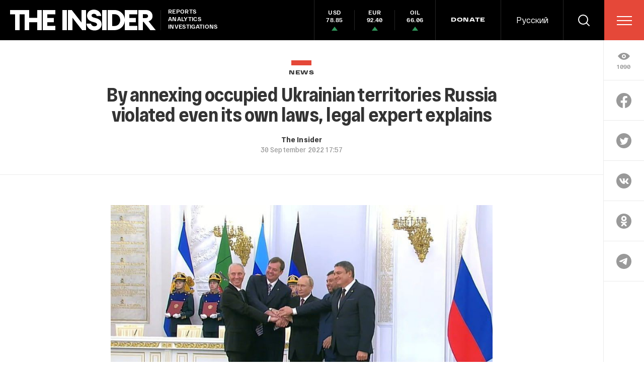

--- FILE ---
content_type: text/html; charset=utf-8
request_url: https://www.google.com/recaptcha/api2/anchor?ar=1&k=6LfXXlQrAAAAAJfFz-T9_R_zHKzorpYdeA7oEl5d&co=aHR0cHM6Ly90aGVpbnMucnU6NDQz&hl=en&v=PoyoqOPhxBO7pBk68S4YbpHZ&size=invisible&anchor-ms=20000&execute-ms=30000&cb=4llce695jjys
body_size: 49097
content:
<!DOCTYPE HTML><html dir="ltr" lang="en"><head><meta http-equiv="Content-Type" content="text/html; charset=UTF-8">
<meta http-equiv="X-UA-Compatible" content="IE=edge">
<title>reCAPTCHA</title>
<style type="text/css">
/* cyrillic-ext */
@font-face {
  font-family: 'Roboto';
  font-style: normal;
  font-weight: 400;
  font-stretch: 100%;
  src: url(//fonts.gstatic.com/s/roboto/v48/KFO7CnqEu92Fr1ME7kSn66aGLdTylUAMa3GUBHMdazTgWw.woff2) format('woff2');
  unicode-range: U+0460-052F, U+1C80-1C8A, U+20B4, U+2DE0-2DFF, U+A640-A69F, U+FE2E-FE2F;
}
/* cyrillic */
@font-face {
  font-family: 'Roboto';
  font-style: normal;
  font-weight: 400;
  font-stretch: 100%;
  src: url(//fonts.gstatic.com/s/roboto/v48/KFO7CnqEu92Fr1ME7kSn66aGLdTylUAMa3iUBHMdazTgWw.woff2) format('woff2');
  unicode-range: U+0301, U+0400-045F, U+0490-0491, U+04B0-04B1, U+2116;
}
/* greek-ext */
@font-face {
  font-family: 'Roboto';
  font-style: normal;
  font-weight: 400;
  font-stretch: 100%;
  src: url(//fonts.gstatic.com/s/roboto/v48/KFO7CnqEu92Fr1ME7kSn66aGLdTylUAMa3CUBHMdazTgWw.woff2) format('woff2');
  unicode-range: U+1F00-1FFF;
}
/* greek */
@font-face {
  font-family: 'Roboto';
  font-style: normal;
  font-weight: 400;
  font-stretch: 100%;
  src: url(//fonts.gstatic.com/s/roboto/v48/KFO7CnqEu92Fr1ME7kSn66aGLdTylUAMa3-UBHMdazTgWw.woff2) format('woff2');
  unicode-range: U+0370-0377, U+037A-037F, U+0384-038A, U+038C, U+038E-03A1, U+03A3-03FF;
}
/* math */
@font-face {
  font-family: 'Roboto';
  font-style: normal;
  font-weight: 400;
  font-stretch: 100%;
  src: url(//fonts.gstatic.com/s/roboto/v48/KFO7CnqEu92Fr1ME7kSn66aGLdTylUAMawCUBHMdazTgWw.woff2) format('woff2');
  unicode-range: U+0302-0303, U+0305, U+0307-0308, U+0310, U+0312, U+0315, U+031A, U+0326-0327, U+032C, U+032F-0330, U+0332-0333, U+0338, U+033A, U+0346, U+034D, U+0391-03A1, U+03A3-03A9, U+03B1-03C9, U+03D1, U+03D5-03D6, U+03F0-03F1, U+03F4-03F5, U+2016-2017, U+2034-2038, U+203C, U+2040, U+2043, U+2047, U+2050, U+2057, U+205F, U+2070-2071, U+2074-208E, U+2090-209C, U+20D0-20DC, U+20E1, U+20E5-20EF, U+2100-2112, U+2114-2115, U+2117-2121, U+2123-214F, U+2190, U+2192, U+2194-21AE, U+21B0-21E5, U+21F1-21F2, U+21F4-2211, U+2213-2214, U+2216-22FF, U+2308-230B, U+2310, U+2319, U+231C-2321, U+2336-237A, U+237C, U+2395, U+239B-23B7, U+23D0, U+23DC-23E1, U+2474-2475, U+25AF, U+25B3, U+25B7, U+25BD, U+25C1, U+25CA, U+25CC, U+25FB, U+266D-266F, U+27C0-27FF, U+2900-2AFF, U+2B0E-2B11, U+2B30-2B4C, U+2BFE, U+3030, U+FF5B, U+FF5D, U+1D400-1D7FF, U+1EE00-1EEFF;
}
/* symbols */
@font-face {
  font-family: 'Roboto';
  font-style: normal;
  font-weight: 400;
  font-stretch: 100%;
  src: url(//fonts.gstatic.com/s/roboto/v48/KFO7CnqEu92Fr1ME7kSn66aGLdTylUAMaxKUBHMdazTgWw.woff2) format('woff2');
  unicode-range: U+0001-000C, U+000E-001F, U+007F-009F, U+20DD-20E0, U+20E2-20E4, U+2150-218F, U+2190, U+2192, U+2194-2199, U+21AF, U+21E6-21F0, U+21F3, U+2218-2219, U+2299, U+22C4-22C6, U+2300-243F, U+2440-244A, U+2460-24FF, U+25A0-27BF, U+2800-28FF, U+2921-2922, U+2981, U+29BF, U+29EB, U+2B00-2BFF, U+4DC0-4DFF, U+FFF9-FFFB, U+10140-1018E, U+10190-1019C, U+101A0, U+101D0-101FD, U+102E0-102FB, U+10E60-10E7E, U+1D2C0-1D2D3, U+1D2E0-1D37F, U+1F000-1F0FF, U+1F100-1F1AD, U+1F1E6-1F1FF, U+1F30D-1F30F, U+1F315, U+1F31C, U+1F31E, U+1F320-1F32C, U+1F336, U+1F378, U+1F37D, U+1F382, U+1F393-1F39F, U+1F3A7-1F3A8, U+1F3AC-1F3AF, U+1F3C2, U+1F3C4-1F3C6, U+1F3CA-1F3CE, U+1F3D4-1F3E0, U+1F3ED, U+1F3F1-1F3F3, U+1F3F5-1F3F7, U+1F408, U+1F415, U+1F41F, U+1F426, U+1F43F, U+1F441-1F442, U+1F444, U+1F446-1F449, U+1F44C-1F44E, U+1F453, U+1F46A, U+1F47D, U+1F4A3, U+1F4B0, U+1F4B3, U+1F4B9, U+1F4BB, U+1F4BF, U+1F4C8-1F4CB, U+1F4D6, U+1F4DA, U+1F4DF, U+1F4E3-1F4E6, U+1F4EA-1F4ED, U+1F4F7, U+1F4F9-1F4FB, U+1F4FD-1F4FE, U+1F503, U+1F507-1F50B, U+1F50D, U+1F512-1F513, U+1F53E-1F54A, U+1F54F-1F5FA, U+1F610, U+1F650-1F67F, U+1F687, U+1F68D, U+1F691, U+1F694, U+1F698, U+1F6AD, U+1F6B2, U+1F6B9-1F6BA, U+1F6BC, U+1F6C6-1F6CF, U+1F6D3-1F6D7, U+1F6E0-1F6EA, U+1F6F0-1F6F3, U+1F6F7-1F6FC, U+1F700-1F7FF, U+1F800-1F80B, U+1F810-1F847, U+1F850-1F859, U+1F860-1F887, U+1F890-1F8AD, U+1F8B0-1F8BB, U+1F8C0-1F8C1, U+1F900-1F90B, U+1F93B, U+1F946, U+1F984, U+1F996, U+1F9E9, U+1FA00-1FA6F, U+1FA70-1FA7C, U+1FA80-1FA89, U+1FA8F-1FAC6, U+1FACE-1FADC, U+1FADF-1FAE9, U+1FAF0-1FAF8, U+1FB00-1FBFF;
}
/* vietnamese */
@font-face {
  font-family: 'Roboto';
  font-style: normal;
  font-weight: 400;
  font-stretch: 100%;
  src: url(//fonts.gstatic.com/s/roboto/v48/KFO7CnqEu92Fr1ME7kSn66aGLdTylUAMa3OUBHMdazTgWw.woff2) format('woff2');
  unicode-range: U+0102-0103, U+0110-0111, U+0128-0129, U+0168-0169, U+01A0-01A1, U+01AF-01B0, U+0300-0301, U+0303-0304, U+0308-0309, U+0323, U+0329, U+1EA0-1EF9, U+20AB;
}
/* latin-ext */
@font-face {
  font-family: 'Roboto';
  font-style: normal;
  font-weight: 400;
  font-stretch: 100%;
  src: url(//fonts.gstatic.com/s/roboto/v48/KFO7CnqEu92Fr1ME7kSn66aGLdTylUAMa3KUBHMdazTgWw.woff2) format('woff2');
  unicode-range: U+0100-02BA, U+02BD-02C5, U+02C7-02CC, U+02CE-02D7, U+02DD-02FF, U+0304, U+0308, U+0329, U+1D00-1DBF, U+1E00-1E9F, U+1EF2-1EFF, U+2020, U+20A0-20AB, U+20AD-20C0, U+2113, U+2C60-2C7F, U+A720-A7FF;
}
/* latin */
@font-face {
  font-family: 'Roboto';
  font-style: normal;
  font-weight: 400;
  font-stretch: 100%;
  src: url(//fonts.gstatic.com/s/roboto/v48/KFO7CnqEu92Fr1ME7kSn66aGLdTylUAMa3yUBHMdazQ.woff2) format('woff2');
  unicode-range: U+0000-00FF, U+0131, U+0152-0153, U+02BB-02BC, U+02C6, U+02DA, U+02DC, U+0304, U+0308, U+0329, U+2000-206F, U+20AC, U+2122, U+2191, U+2193, U+2212, U+2215, U+FEFF, U+FFFD;
}
/* cyrillic-ext */
@font-face {
  font-family: 'Roboto';
  font-style: normal;
  font-weight: 500;
  font-stretch: 100%;
  src: url(//fonts.gstatic.com/s/roboto/v48/KFO7CnqEu92Fr1ME7kSn66aGLdTylUAMa3GUBHMdazTgWw.woff2) format('woff2');
  unicode-range: U+0460-052F, U+1C80-1C8A, U+20B4, U+2DE0-2DFF, U+A640-A69F, U+FE2E-FE2F;
}
/* cyrillic */
@font-face {
  font-family: 'Roboto';
  font-style: normal;
  font-weight: 500;
  font-stretch: 100%;
  src: url(//fonts.gstatic.com/s/roboto/v48/KFO7CnqEu92Fr1ME7kSn66aGLdTylUAMa3iUBHMdazTgWw.woff2) format('woff2');
  unicode-range: U+0301, U+0400-045F, U+0490-0491, U+04B0-04B1, U+2116;
}
/* greek-ext */
@font-face {
  font-family: 'Roboto';
  font-style: normal;
  font-weight: 500;
  font-stretch: 100%;
  src: url(//fonts.gstatic.com/s/roboto/v48/KFO7CnqEu92Fr1ME7kSn66aGLdTylUAMa3CUBHMdazTgWw.woff2) format('woff2');
  unicode-range: U+1F00-1FFF;
}
/* greek */
@font-face {
  font-family: 'Roboto';
  font-style: normal;
  font-weight: 500;
  font-stretch: 100%;
  src: url(//fonts.gstatic.com/s/roboto/v48/KFO7CnqEu92Fr1ME7kSn66aGLdTylUAMa3-UBHMdazTgWw.woff2) format('woff2');
  unicode-range: U+0370-0377, U+037A-037F, U+0384-038A, U+038C, U+038E-03A1, U+03A3-03FF;
}
/* math */
@font-face {
  font-family: 'Roboto';
  font-style: normal;
  font-weight: 500;
  font-stretch: 100%;
  src: url(//fonts.gstatic.com/s/roboto/v48/KFO7CnqEu92Fr1ME7kSn66aGLdTylUAMawCUBHMdazTgWw.woff2) format('woff2');
  unicode-range: U+0302-0303, U+0305, U+0307-0308, U+0310, U+0312, U+0315, U+031A, U+0326-0327, U+032C, U+032F-0330, U+0332-0333, U+0338, U+033A, U+0346, U+034D, U+0391-03A1, U+03A3-03A9, U+03B1-03C9, U+03D1, U+03D5-03D6, U+03F0-03F1, U+03F4-03F5, U+2016-2017, U+2034-2038, U+203C, U+2040, U+2043, U+2047, U+2050, U+2057, U+205F, U+2070-2071, U+2074-208E, U+2090-209C, U+20D0-20DC, U+20E1, U+20E5-20EF, U+2100-2112, U+2114-2115, U+2117-2121, U+2123-214F, U+2190, U+2192, U+2194-21AE, U+21B0-21E5, U+21F1-21F2, U+21F4-2211, U+2213-2214, U+2216-22FF, U+2308-230B, U+2310, U+2319, U+231C-2321, U+2336-237A, U+237C, U+2395, U+239B-23B7, U+23D0, U+23DC-23E1, U+2474-2475, U+25AF, U+25B3, U+25B7, U+25BD, U+25C1, U+25CA, U+25CC, U+25FB, U+266D-266F, U+27C0-27FF, U+2900-2AFF, U+2B0E-2B11, U+2B30-2B4C, U+2BFE, U+3030, U+FF5B, U+FF5D, U+1D400-1D7FF, U+1EE00-1EEFF;
}
/* symbols */
@font-face {
  font-family: 'Roboto';
  font-style: normal;
  font-weight: 500;
  font-stretch: 100%;
  src: url(//fonts.gstatic.com/s/roboto/v48/KFO7CnqEu92Fr1ME7kSn66aGLdTylUAMaxKUBHMdazTgWw.woff2) format('woff2');
  unicode-range: U+0001-000C, U+000E-001F, U+007F-009F, U+20DD-20E0, U+20E2-20E4, U+2150-218F, U+2190, U+2192, U+2194-2199, U+21AF, U+21E6-21F0, U+21F3, U+2218-2219, U+2299, U+22C4-22C6, U+2300-243F, U+2440-244A, U+2460-24FF, U+25A0-27BF, U+2800-28FF, U+2921-2922, U+2981, U+29BF, U+29EB, U+2B00-2BFF, U+4DC0-4DFF, U+FFF9-FFFB, U+10140-1018E, U+10190-1019C, U+101A0, U+101D0-101FD, U+102E0-102FB, U+10E60-10E7E, U+1D2C0-1D2D3, U+1D2E0-1D37F, U+1F000-1F0FF, U+1F100-1F1AD, U+1F1E6-1F1FF, U+1F30D-1F30F, U+1F315, U+1F31C, U+1F31E, U+1F320-1F32C, U+1F336, U+1F378, U+1F37D, U+1F382, U+1F393-1F39F, U+1F3A7-1F3A8, U+1F3AC-1F3AF, U+1F3C2, U+1F3C4-1F3C6, U+1F3CA-1F3CE, U+1F3D4-1F3E0, U+1F3ED, U+1F3F1-1F3F3, U+1F3F5-1F3F7, U+1F408, U+1F415, U+1F41F, U+1F426, U+1F43F, U+1F441-1F442, U+1F444, U+1F446-1F449, U+1F44C-1F44E, U+1F453, U+1F46A, U+1F47D, U+1F4A3, U+1F4B0, U+1F4B3, U+1F4B9, U+1F4BB, U+1F4BF, U+1F4C8-1F4CB, U+1F4D6, U+1F4DA, U+1F4DF, U+1F4E3-1F4E6, U+1F4EA-1F4ED, U+1F4F7, U+1F4F9-1F4FB, U+1F4FD-1F4FE, U+1F503, U+1F507-1F50B, U+1F50D, U+1F512-1F513, U+1F53E-1F54A, U+1F54F-1F5FA, U+1F610, U+1F650-1F67F, U+1F687, U+1F68D, U+1F691, U+1F694, U+1F698, U+1F6AD, U+1F6B2, U+1F6B9-1F6BA, U+1F6BC, U+1F6C6-1F6CF, U+1F6D3-1F6D7, U+1F6E0-1F6EA, U+1F6F0-1F6F3, U+1F6F7-1F6FC, U+1F700-1F7FF, U+1F800-1F80B, U+1F810-1F847, U+1F850-1F859, U+1F860-1F887, U+1F890-1F8AD, U+1F8B0-1F8BB, U+1F8C0-1F8C1, U+1F900-1F90B, U+1F93B, U+1F946, U+1F984, U+1F996, U+1F9E9, U+1FA00-1FA6F, U+1FA70-1FA7C, U+1FA80-1FA89, U+1FA8F-1FAC6, U+1FACE-1FADC, U+1FADF-1FAE9, U+1FAF0-1FAF8, U+1FB00-1FBFF;
}
/* vietnamese */
@font-face {
  font-family: 'Roboto';
  font-style: normal;
  font-weight: 500;
  font-stretch: 100%;
  src: url(//fonts.gstatic.com/s/roboto/v48/KFO7CnqEu92Fr1ME7kSn66aGLdTylUAMa3OUBHMdazTgWw.woff2) format('woff2');
  unicode-range: U+0102-0103, U+0110-0111, U+0128-0129, U+0168-0169, U+01A0-01A1, U+01AF-01B0, U+0300-0301, U+0303-0304, U+0308-0309, U+0323, U+0329, U+1EA0-1EF9, U+20AB;
}
/* latin-ext */
@font-face {
  font-family: 'Roboto';
  font-style: normal;
  font-weight: 500;
  font-stretch: 100%;
  src: url(//fonts.gstatic.com/s/roboto/v48/KFO7CnqEu92Fr1ME7kSn66aGLdTylUAMa3KUBHMdazTgWw.woff2) format('woff2');
  unicode-range: U+0100-02BA, U+02BD-02C5, U+02C7-02CC, U+02CE-02D7, U+02DD-02FF, U+0304, U+0308, U+0329, U+1D00-1DBF, U+1E00-1E9F, U+1EF2-1EFF, U+2020, U+20A0-20AB, U+20AD-20C0, U+2113, U+2C60-2C7F, U+A720-A7FF;
}
/* latin */
@font-face {
  font-family: 'Roboto';
  font-style: normal;
  font-weight: 500;
  font-stretch: 100%;
  src: url(//fonts.gstatic.com/s/roboto/v48/KFO7CnqEu92Fr1ME7kSn66aGLdTylUAMa3yUBHMdazQ.woff2) format('woff2');
  unicode-range: U+0000-00FF, U+0131, U+0152-0153, U+02BB-02BC, U+02C6, U+02DA, U+02DC, U+0304, U+0308, U+0329, U+2000-206F, U+20AC, U+2122, U+2191, U+2193, U+2212, U+2215, U+FEFF, U+FFFD;
}
/* cyrillic-ext */
@font-face {
  font-family: 'Roboto';
  font-style: normal;
  font-weight: 900;
  font-stretch: 100%;
  src: url(//fonts.gstatic.com/s/roboto/v48/KFO7CnqEu92Fr1ME7kSn66aGLdTylUAMa3GUBHMdazTgWw.woff2) format('woff2');
  unicode-range: U+0460-052F, U+1C80-1C8A, U+20B4, U+2DE0-2DFF, U+A640-A69F, U+FE2E-FE2F;
}
/* cyrillic */
@font-face {
  font-family: 'Roboto';
  font-style: normal;
  font-weight: 900;
  font-stretch: 100%;
  src: url(//fonts.gstatic.com/s/roboto/v48/KFO7CnqEu92Fr1ME7kSn66aGLdTylUAMa3iUBHMdazTgWw.woff2) format('woff2');
  unicode-range: U+0301, U+0400-045F, U+0490-0491, U+04B0-04B1, U+2116;
}
/* greek-ext */
@font-face {
  font-family: 'Roboto';
  font-style: normal;
  font-weight: 900;
  font-stretch: 100%;
  src: url(//fonts.gstatic.com/s/roboto/v48/KFO7CnqEu92Fr1ME7kSn66aGLdTylUAMa3CUBHMdazTgWw.woff2) format('woff2');
  unicode-range: U+1F00-1FFF;
}
/* greek */
@font-face {
  font-family: 'Roboto';
  font-style: normal;
  font-weight: 900;
  font-stretch: 100%;
  src: url(//fonts.gstatic.com/s/roboto/v48/KFO7CnqEu92Fr1ME7kSn66aGLdTylUAMa3-UBHMdazTgWw.woff2) format('woff2');
  unicode-range: U+0370-0377, U+037A-037F, U+0384-038A, U+038C, U+038E-03A1, U+03A3-03FF;
}
/* math */
@font-face {
  font-family: 'Roboto';
  font-style: normal;
  font-weight: 900;
  font-stretch: 100%;
  src: url(//fonts.gstatic.com/s/roboto/v48/KFO7CnqEu92Fr1ME7kSn66aGLdTylUAMawCUBHMdazTgWw.woff2) format('woff2');
  unicode-range: U+0302-0303, U+0305, U+0307-0308, U+0310, U+0312, U+0315, U+031A, U+0326-0327, U+032C, U+032F-0330, U+0332-0333, U+0338, U+033A, U+0346, U+034D, U+0391-03A1, U+03A3-03A9, U+03B1-03C9, U+03D1, U+03D5-03D6, U+03F0-03F1, U+03F4-03F5, U+2016-2017, U+2034-2038, U+203C, U+2040, U+2043, U+2047, U+2050, U+2057, U+205F, U+2070-2071, U+2074-208E, U+2090-209C, U+20D0-20DC, U+20E1, U+20E5-20EF, U+2100-2112, U+2114-2115, U+2117-2121, U+2123-214F, U+2190, U+2192, U+2194-21AE, U+21B0-21E5, U+21F1-21F2, U+21F4-2211, U+2213-2214, U+2216-22FF, U+2308-230B, U+2310, U+2319, U+231C-2321, U+2336-237A, U+237C, U+2395, U+239B-23B7, U+23D0, U+23DC-23E1, U+2474-2475, U+25AF, U+25B3, U+25B7, U+25BD, U+25C1, U+25CA, U+25CC, U+25FB, U+266D-266F, U+27C0-27FF, U+2900-2AFF, U+2B0E-2B11, U+2B30-2B4C, U+2BFE, U+3030, U+FF5B, U+FF5D, U+1D400-1D7FF, U+1EE00-1EEFF;
}
/* symbols */
@font-face {
  font-family: 'Roboto';
  font-style: normal;
  font-weight: 900;
  font-stretch: 100%;
  src: url(//fonts.gstatic.com/s/roboto/v48/KFO7CnqEu92Fr1ME7kSn66aGLdTylUAMaxKUBHMdazTgWw.woff2) format('woff2');
  unicode-range: U+0001-000C, U+000E-001F, U+007F-009F, U+20DD-20E0, U+20E2-20E4, U+2150-218F, U+2190, U+2192, U+2194-2199, U+21AF, U+21E6-21F0, U+21F3, U+2218-2219, U+2299, U+22C4-22C6, U+2300-243F, U+2440-244A, U+2460-24FF, U+25A0-27BF, U+2800-28FF, U+2921-2922, U+2981, U+29BF, U+29EB, U+2B00-2BFF, U+4DC0-4DFF, U+FFF9-FFFB, U+10140-1018E, U+10190-1019C, U+101A0, U+101D0-101FD, U+102E0-102FB, U+10E60-10E7E, U+1D2C0-1D2D3, U+1D2E0-1D37F, U+1F000-1F0FF, U+1F100-1F1AD, U+1F1E6-1F1FF, U+1F30D-1F30F, U+1F315, U+1F31C, U+1F31E, U+1F320-1F32C, U+1F336, U+1F378, U+1F37D, U+1F382, U+1F393-1F39F, U+1F3A7-1F3A8, U+1F3AC-1F3AF, U+1F3C2, U+1F3C4-1F3C6, U+1F3CA-1F3CE, U+1F3D4-1F3E0, U+1F3ED, U+1F3F1-1F3F3, U+1F3F5-1F3F7, U+1F408, U+1F415, U+1F41F, U+1F426, U+1F43F, U+1F441-1F442, U+1F444, U+1F446-1F449, U+1F44C-1F44E, U+1F453, U+1F46A, U+1F47D, U+1F4A3, U+1F4B0, U+1F4B3, U+1F4B9, U+1F4BB, U+1F4BF, U+1F4C8-1F4CB, U+1F4D6, U+1F4DA, U+1F4DF, U+1F4E3-1F4E6, U+1F4EA-1F4ED, U+1F4F7, U+1F4F9-1F4FB, U+1F4FD-1F4FE, U+1F503, U+1F507-1F50B, U+1F50D, U+1F512-1F513, U+1F53E-1F54A, U+1F54F-1F5FA, U+1F610, U+1F650-1F67F, U+1F687, U+1F68D, U+1F691, U+1F694, U+1F698, U+1F6AD, U+1F6B2, U+1F6B9-1F6BA, U+1F6BC, U+1F6C6-1F6CF, U+1F6D3-1F6D7, U+1F6E0-1F6EA, U+1F6F0-1F6F3, U+1F6F7-1F6FC, U+1F700-1F7FF, U+1F800-1F80B, U+1F810-1F847, U+1F850-1F859, U+1F860-1F887, U+1F890-1F8AD, U+1F8B0-1F8BB, U+1F8C0-1F8C1, U+1F900-1F90B, U+1F93B, U+1F946, U+1F984, U+1F996, U+1F9E9, U+1FA00-1FA6F, U+1FA70-1FA7C, U+1FA80-1FA89, U+1FA8F-1FAC6, U+1FACE-1FADC, U+1FADF-1FAE9, U+1FAF0-1FAF8, U+1FB00-1FBFF;
}
/* vietnamese */
@font-face {
  font-family: 'Roboto';
  font-style: normal;
  font-weight: 900;
  font-stretch: 100%;
  src: url(//fonts.gstatic.com/s/roboto/v48/KFO7CnqEu92Fr1ME7kSn66aGLdTylUAMa3OUBHMdazTgWw.woff2) format('woff2');
  unicode-range: U+0102-0103, U+0110-0111, U+0128-0129, U+0168-0169, U+01A0-01A1, U+01AF-01B0, U+0300-0301, U+0303-0304, U+0308-0309, U+0323, U+0329, U+1EA0-1EF9, U+20AB;
}
/* latin-ext */
@font-face {
  font-family: 'Roboto';
  font-style: normal;
  font-weight: 900;
  font-stretch: 100%;
  src: url(//fonts.gstatic.com/s/roboto/v48/KFO7CnqEu92Fr1ME7kSn66aGLdTylUAMa3KUBHMdazTgWw.woff2) format('woff2');
  unicode-range: U+0100-02BA, U+02BD-02C5, U+02C7-02CC, U+02CE-02D7, U+02DD-02FF, U+0304, U+0308, U+0329, U+1D00-1DBF, U+1E00-1E9F, U+1EF2-1EFF, U+2020, U+20A0-20AB, U+20AD-20C0, U+2113, U+2C60-2C7F, U+A720-A7FF;
}
/* latin */
@font-face {
  font-family: 'Roboto';
  font-style: normal;
  font-weight: 900;
  font-stretch: 100%;
  src: url(//fonts.gstatic.com/s/roboto/v48/KFO7CnqEu92Fr1ME7kSn66aGLdTylUAMa3yUBHMdazQ.woff2) format('woff2');
  unicode-range: U+0000-00FF, U+0131, U+0152-0153, U+02BB-02BC, U+02C6, U+02DA, U+02DC, U+0304, U+0308, U+0329, U+2000-206F, U+20AC, U+2122, U+2191, U+2193, U+2212, U+2215, U+FEFF, U+FFFD;
}

</style>
<link rel="stylesheet" type="text/css" href="https://www.gstatic.com/recaptcha/releases/PoyoqOPhxBO7pBk68S4YbpHZ/styles__ltr.css">
<script nonce="d1Mjh8aC20dASHx45-TaiQ" type="text/javascript">window['__recaptcha_api'] = 'https://www.google.com/recaptcha/api2/';</script>
<script type="text/javascript" src="https://www.gstatic.com/recaptcha/releases/PoyoqOPhxBO7pBk68S4YbpHZ/recaptcha__en.js" nonce="d1Mjh8aC20dASHx45-TaiQ">
      
    </script></head>
<body><div id="rc-anchor-alert" class="rc-anchor-alert"></div>
<input type="hidden" id="recaptcha-token" value="[base64]">
<script type="text/javascript" nonce="d1Mjh8aC20dASHx45-TaiQ">
      recaptcha.anchor.Main.init("[\x22ainput\x22,[\x22bgdata\x22,\x22\x22,\[base64]/[base64]/[base64]/[base64]/[base64]/[base64]/[base64]/[base64]/[base64]/[base64]\\u003d\x22,\[base64]\\u003d\\u003d\x22,\[base64]/Z8O2AMKrw7LDssOBwr7DjBfCoMOXQcOswrg+DlbDvR7CgcOHw6rCvcKJw6/CoXjCl8OLwps3QsKMW8KLXUkBw61Sw6cbfHY/CMOLUQXDky3CosOUchLCgQDDlXoKHMOawrHCi8OVw6RTw6w2w75uUcOTesKGR8KTwp80dMK/[base64]/DqkZgA8KGw47CvsOuUCXDqMOqUMOUw7bDjMK4BMOaSsOSwovDkW0Pw7QOwqnDrlBtTsKRRCh0w7zCuwfCucOHdMOvXcOvw5vCt8OLRMKNwp/DnMOnwrdnZkM0wpPCisK7w5dafsOWf8KTwolXRMKfwqFaw6/Ck8Owc8O1w7TDsMKzA0TDmg/DisK0w7jCvcKXa0twFsO8RsOrwpE0wpQwAHkkBD5YwqzCh2rCgcK5cS3Ds0vClG4iVHXDnRQFC8KjYsOFEEXCp0vDsMKYwqVlwrM+PgTCtsKIw7ADDEPCjBLDuFBpJMO/[base64]/[base64]/CksKfMQt2Vl0dIcKVZXDDr8OIacKZF8OzwpnCgsKRKmPCrxFaw4fDuMOLwoDCk8O2biPDjHTDicOswqcZSyvCs8Oew4fDmsKvCcOTw60XIkjCl2NjJD3DvMOvIjbDi17Dtyp+wqRDCw/Ckwodw6zDgj8awrTCssOQw7LCsTnDgMKkw4hcw4fDvMOBw65lw6RAwrbDvhXChcOlOUgJdsKVHABfJ8KJwr3CrMOZwo7CtsKww5jDmcKEVX/CocOmwobDu8OrJ2gtw4NIMQhEM8OCPMOaGcKWwrJOw4hYGhNRw4bDhlZ0wqEMw63DtDILwojDmMONwonCoWRtLz1hej7DiMOUJhpAwrZ0f8KSwph+VcOIH8KRw6/DvwHDpsOPw6LCowV3woPDrwDCkcK9f8Krw5vCiiVew4t7BcO7w7FWGXXCgxYaS8Otw4jDvsOww6PDsCBZwqYiIwrDpwHClzTDocOXJidow6fClsOYw5nDocOfwrvCucO3RTzCjsKRw7nDlnYTwqfCqSDDlcOKWcKlwr3CqsKEUi7CtWXCg8K/EsKYwrnCvWhaw63CpMOew4VMHcKVOWPCusK2SXZ7w5zCvhZbYcOswrhfR8Ksw7YLw4oxw61BwoA7KMO8w4DChsKOw6nCgcKfKlDCsGHDk0rChxZPwqvDpTokZMKqw4BlZcK9FwoPORNCIsO9wo7DqcKYw7TCmcK/fMOjOVs5CcKibl0DwrXDq8O2w7vCvMOSw54lw5xtBsORwpnDkC/DtUslw5dvw61Owo/[base64]/[base64]/CrsOcw7nCrnoBUcOgcMOdw6UsY8OPw6LCqwluw5PCmMOcJgvDsxHCmcK0w4rDlF3Di0slC8KXOD3DrkfCtcONw4IkSMKuVjEfbMKOw6vCtgzDt8KlBsOFw4nDl8Kqwq0cdhfCg2nDuSE/[base64]/AF3DmcKRwotVZGDDtTbDk8K5XCZdw4YOw4dUw4ZOw7fCnsORcMO1w6XDisO4Vh4Vwpgnw5k1TMOOC19twpESwp/[base64]/w5d2w6rDtsOgXCRAwocxewrDo8OEAcKyw7HCmcKEE8OdEh/DujfCqsK6Z1nDg8KywpPCn8KwUcOxesKqD8KQFgrDlMKfSxQXwq5XL8Oqw7ECwoHDkcKqNxVrwqE2XMKFf8K9FzPDsm/[base64]/CmjTDqEl8DVXDni3CgxXCrMOhCsK9fVYSKHDChcOeHkLDt8Kkw53DosO8Hx4zwrrDhSLDhsKOw5M2w7YaC8OAOsKDYsKSHSrCmGHCmMOvJ0BRwrRswq1/[base64]/DusOnw57DqANeHXUkw7/DtlrDggYECAwcWcKVwo5HfMOyw5rChx0MaMOmwo3CgcKaTsOqAcOYwqZEX8OtGCUNccO1w53CqcOSwq95w7UuXDTCmRbDpsKSw4rDqcO6MT14ZUIjIkXDn2vCiSnDtCxxwpPClEXChybDmsKyw4EDwpQiEmBfEMOew6/[base64]/Ci3cpdsKOWwsGw5jClSpkZMOUwprDklDDnSwMwq1ewqY2CEjCrm/DpE/DuRLDlVvDrB/CgcOYwrc5w7lzw7PCikVkwq1KwrXCrVrCtsKdw5XDkMOgbsOtwoBVBgBVwqrCusOww6Qfw4HCnMKROyrDgALDi2nCn8O3S8OCw4hnw5B6wqVvw6Eaw58zw5bCqcKtScOfwrbDmcKma8K/TMOhE8KlDsOfw6DCmmkyw45gwpsGwqfDqn3Dr2/CsCbDq2PDkCHCvhQNIFopwqXDviHDvMKLUikmHV7Dp8KuZ37DrWDDpk3Ci8OKw6/[base64]/[base64]/[base64]/Ds19uEsOKw7JUw53DlnDCvmcJwqbCo8O7w7XCh8Kow7RCX11fR1/ChhRNE8KZcGDDocKjV3R9IcOpw7o6VHdjb8O6wprCqUbDisOqVMOVUsO0F8KHw7dISScuVQY4ZDM0wrzDk09wLid2wr9Mw44bwp3DpQdBEwlwMTjCksKdwp0FSzwnb8O/wrLCv2HDlcOYATHDvGYCTj9vwp/[base64]/Co2MYEBx+w5HCkATDslVXSBAHZB9+wqXDizZQUgdybMO7w5Yyw6jDlsOxZcK/w6JNYcK9TcKFakItw43DsTzCrcKCwoPCrWjCsU3DnG0mdiJwY1UCCsKSwppDw4xeExJVw5jCpD9awq3CiGNvwq4sI1TCk1cLw4PCgsKVw79aCUTClWPDpcKEFcKxwp3DhWA5YsKJwr3DrcKyc2s8wovCmMOeUcOrwpvDqSLCin1gUcKrwr/[base64]/w5vDqTljfFbCpzJ4wrfClsOww4ZNCcOtwr3CrlprLsOoGT/CtFTCgEwZwoXChcK6FQsaw4/[base64]/ClRrCnTrCkj/[base64]/wq9awqo0w5DChcKiwovCk8KkwqM6bTXDnmwPw5bCiMKzLTd0wpt2w71fw5jCucKnw6TCo8OWXml5wq4zwo16SzTCr8Kaw64OwoZowrZtdD/Dj8K0KwkbCSzClsKfOcOOwpXDo8OCW8KTw4o7GMKgwrEcwqfCjMKXWGUew70Pw4Rfw7srwrjDiMKCa8Olwr1SR1XDplAFw5NLaB0ZwpEbw7rDs8OXwrPDqMKQw64jw4FHNH3DgsKXwpXDmG7Cm8ObTsKJw73CvcKHZ8KPGsOGeQbDmcKra1rDl8OyEsO2TkfClMO/T8OgwpJNQ8Kpw7fCtFVXwrM/bhk3wrLDj0vDm8OpwqPDpsK8TCNTw4TDhsKawrrComfCoSRVwrVVZcOvYsO0wqvCgcKGw77CqmfCu8OGX8OiJcOMwoLDoGNKQ21ZesK4eMK/OcKPw7nDn8Ogw61awr13w4vDi1Rcw4rCglTDjSXCnkPCoGMkw6HDhsKfMcKCwqdOaR08wqLCiMOmNljCnm5pw5Mcw6sibMKeZhI1TMKzFz/DixRwwp0NwpfDhMOafcKdZ8OlwqR5w77Ck8K6YcKjDMKvUMO6P0Ugw4HCr8KpAz7ClB3DjMKEfV4nehowABzCpMKjZcOgw4FKTcKgw7p1RGXCsHPDsFXChXjCoMOfYxfDocOfKcKBw6E9c8KgPU3CucKFMHEfCsO/IDZewpduHMOAIiPCj8OxwrrDhQZrQcKxVhQnwqZIw5rCosOjJ8O6dcO+w6AGwrLDjcKUw6TDviEiAMOuwr1Pwr/[base64]/DoD8wwpVAwrh2C2tpwrHCscKuEMOETWTDhUE0w5rDrsOBw4TDh0hGw67DnMOdUsKKQQ9eaxLDl3gNU8KxwqPDvBE9N11bSAPCllLDpR8PwrEfMETDoD/DpmxCIcOjw6bCvWTDmcOOR0VBw6E7bm9Cw6DDtMOgw64lwqs6w7NNwo7Dswk1VE/[base64]/ChCLDkREREMOnw4kow4wSw4g2PcOlVxPChcKXw7AMHcKjZMKAdF7CqsKCcix7w4xiw7DClsKYASrCnMOIQ8OLOMKmZ8OvccK/L8OiwpzClg9BwrB9ZsKqJcK/w7hGw6N5VMOGbsKcUMOKKMK8w4EmBmrCtVPDnMOtwrzDicKxYMKpw73DsMKNw75ZCMK6MMK/w7YuwqUuw4JzwoBFwqfDk8Ofw6TDihVcQMKuK8K5w7NfwozCp8KOw7caWH16w5vDukpRLQTCjkc0D8OCw4slwo7CoTp1wqbDrgnDmcOXwojDj8Opw47CtMOuwrUXWsKLDHzCscKXX8OqYsK4wpBaw73DsEx9w7XDsWQqw6PDs3N9TQXDl0/CpcKIwofDtMKxw7UYETN2w4DCosKhSsKpw5pYwpPCtsO3w5/DkcO2LcOkw4LCukA/w70EWBEVwr0wH8O6Tj9fw5MawqHCuj4CwqfCtMKKJHJ9ew7CjTLCusOQw5bCl8KAwrhXIHlNwpHDuAjCgsKJQFh/woLCnMKYw7MGKQQYw7vDn1fCgsKIwqMgQ8K7W8KawpXDh0/DmMOywq9lwpEfIcO+w40cVcOIw4jCsMK+woXCsm/Ds8Knwq5CwoZxwodyWsODw490wq7CtEJ2GB7DpcOfw5sAeDoAw53DjRzCh8KpwoMpw77Dm2vDmwNqdnHDn0vDlHMtLmrDpCrCnMKxwrzCn8OPw40gRcO4d8K/w4vClwTCjk7CoBvDpjHDnFXCjcO3w7NPwoRAw5BQRXrCrsKZwrXCpcKvwr7DpyfDmMKew7hII3UfwrAcw68WYTjCisOQw5crw6p4KSbDoMKlfcKda104wqZ4N0rDgsKAwoXDoMKddXvCgw/CkMOyZcObDMKvw5XCiMKdKGp3wpXCq8K9NcKbPBXDr3HCvsOWw7sUJHHDmwnCh8Oaw73DtUsJVcOLw4siw6YowpANfBFNLEw1w4HDs0cBDMKIwo5+woZowpPCicKFw5HCsXAwwpRVwokzaRMowox0wqEywqfDhSwXw4rCisOlw4p/bMOoRMOswpFIwq3CjBLDm8OVw73DosK4wrcKZcO8w4MDcMO4wrPDn8KOwoNjR8KVwpZbwqXCmBbCv8KnwpZPPsKBU2RGwrLCmcOkLMOgYEVJdsOsw45rUMKnXMKhw6gXNDRNPsOjMsK6w411UsOQDMOKw7NWw5zDhRfDuMOdw6HCon/DtcOcIkLCusKZK8KkAsO/w7nDjxl6NcKSwoXCn8KjDMOswoctw7bCjTAAw6EcScKewpHCl8K2bMOfWCDCsXEPax5UTgHCpzzCkcK/SUgCwqPDiEwswrfCq8K7wqjCocK3GRPCrgDDvFPDlGxoZ8OBESF8wqTCsMOLUMOCX1MfesO9w7kUw5jCm8ODbcKdWkzDmyPDu8KYKsO6IcOAw4cMw5TCoj0GbsKSw7ALwqVWwot5w7pww60Nwp/[base64]/[base64]/DtsO/[base64]/Djj7Dl8OXccK0wq8Cw6hPTGdTwo7ChnJBw6gOG1tiwpNgC8KRTi/[base64]/w6TCik9CJcKXBcO5BAHDgMKPUMOKwr/DsRURECxCClZ1GSM3wrnDpXxcNcORw7XDk8Ogw7XDgMOue8O8wq3Dp8OAw47Dkzc9VcOhQRXDuMOWw5YNwr3DtcOiOMKfbBvDgFPCrmtrw7jCh8K2w5ZwGEwMB8OFEXLCucOjwqjDvnFiecOGVznDnHRmw4TCsMKaYTLDjlx/w5bCuSvCmCBXGEPCpikwSUUFbsK6w4XDkGrDjMKqdjlbwo4/[base64]/DiArDq8KZw4YMwojCo8KoS2R7M8Odw4zDki/[base64]/CmMK2w4bCjkrCg8OEM8OkCsOOKA7Ct8KqQMOvM0JRw7Adw6fDmQ7DscKHw4ITwp4AUS5Hw4PCoMKvwr/[base64]/CssORw6EfwovDucK3woTDjl9UfGnCncKaEcKFwoXCjMK6woIvw5zCicKXMDDDsMKWfTrCncOMKTfCoxjDnsO6WT3DrDHCmMKEwp4mZMOUHcKmAcKgXgPDvMOfE8OTMsOAb8KCwp7Cj8KIYxN7w6XCkMOfCE/CoMOFGsK5EMO2wrZhwrV6cMKPw73DrMOubsOQPC3Cn1zCncOdwrEuwq9Uw5Fpw6/[base64]/CqiTDq8OFPcO0DsOCTcODw7kEKMKVQwg7bS/DoknDnMKjw40jCQPChGVLSj45cVU7ZsOTwp7ClsOfaMOFc0s9IU/ChMO9S8OOX8Kbw6YKBMO0wrUnRsKmwppsbhwDMisMbFxnbcOjagrDrWvCgyMow45nwp7ChMO3Hm0zw7pOOMKBw7vCjMOFw73ChMO6wqzCjsKvDsOswq8xwrjCr0bDp8KLcMOKfcK4VBzDtxFXwr88XMOawrPDhGRCwqs0acKSLxbDk8OFw4FTwq/CrHIqw6/ColFYw6HDtjAlwoUhwqNCBHXCqsOADsO1w5NqwqXDqMKqw5jCizbDm8K5c8OcwrPClcKUcMOAwoTClWnDvsOoGHfDiF4+J8ONwqbCmcK/ciR6w6NGwpQXAT4DRsOKwofDiMOfwrDClH/DlsOZwpBgFyrCrMKbT8KuwqDCtgg/wqDCtcOwwqVvJsOYwoBXWMOcOzvCgcOBIyLDoxPCkDDDtArDl8ONw6klwrLDj3hsDTB8w63Dg1DCpUBjJl8lUcOXfMKTMm3DocOuFFE5RTzDumHDnsOSw7QLwp3CjsKgwosuwqY/wr/Cm1/Dg8OdYQfCiE/DpXg1wpXDj8KZw7xSW8Knw63CiF8+w5zCv8KJwpsPw5LCq2NOMMOmbx3DvcK2EsOUw7oHw6QyJ3fDvcKmfTPCt0Rbwq4rVcOMwqbDuSjCqMKjwoBxw67DkRo5wrUNw5nDgT3DuFnDucOyw6nCvy/DjsKpwp7CscO6wq0Vw4nDhBZXFWJEwqNEU8KxZsKlEMOxwr13dg7CvlvDmwDDq8KtBFnDssKmwozCqS0Uw43CkcO3PgnCin1UYcKVYifDsnYSWXZlKsOHC188AGHDv0/Dt2fDk8KWw6HDkcOAZ8OmFSTDrMKLQnFMWMK/[base64]/DvmRRKm15GlPDmVU8AFbDs8OlI3E4w75nwpsSHXM/AcKvwpbCqlHCucOdOwTCrcKKAm0Kwrt3wqZ2fsK+bMK7wpkVwobCkcONwocCwoBkw6osFi7DnC/Cs8ONLhUqw73Cri3CosKOwpIUDcOIw6/[base64]/CkMK/JAtoATcFwptZwqZbw5zChGzCq8Kfwo8vAMKFwojCnxDCgRbDtcKpWxfDsj0/BTfDh8KXQih8bAXDscOuVSZ/VMOTw78URcOEw6jDkzPDlWkjw6BSPxp4w5QtBGXDgVXDpzXDgsOkw7nCl3M0JQbCmX4xwpbCqcKdbWh5GkDDmRYIccKwwo/Ci13DtiDCgcOlwoDDqjHCkh3Ct8OmwpvDnMOuSsO7wr51LGsicG/Cj3vChkN1w7bDjsO/cAM+I8O4worCiUPCtHF3wrLDoE1AfsKEG1jCgjDClsK5IcOeLizDgsO9UsKkPsK8woHDpAsfPCjDuUk2wqZbwqfDo8KRccK6DcKxHMKNw7TDl8KFw4lhw5cIw5nDnELCqx8/WEFKw5Qxw6bDiBthWD8rVik5wqALUSdYBMOBw5DCmw7CvVk7PcO8wpl8w4kWwo/[base64]/dWwZQMOJRcKawrNOwqs5wrVhSU5vKGXDigfDvcKSwoQpw4sGwoDDuyFZCV3CsHYtFcOJEVhKW8KeO8KSw7rDhcOaw6HDhnUGFcOgw5HDhMKwbDfCj2VRw5/[base64]/B8O0Z1bDj8KVdcOvwpl2acOVw4nCgcKMWhPCmMKtw4JUw7DCgcOfSiAEPcK5wq3DjsKlwrI0A1F7RTc0woHCjsKDwp7Dp8K1UsO0CMO+wrrDhMKmC3F4w69Aw5I/DHRNw6XDuzrCtggRccKkw7wVYH4Gw6XCjsKTNjzDkk1VIg0ZUcKsPcK4wqTDkcOLw6EfC8O/wpLDp8Oswo8YN24uQcKNw6thB8KvCzTCiF3DtXoUd8O9wp3DpVECTkYLwqfDkGslwpzDoVcZRnVeLMO2fwRow7LDr0/CgMKldcKIwoXCm0FuwoxldlsGfAfCgcOIw79ZwrrDj8OtNXtkYMKnRwDClmLDm8KKfFxyOW/DhcKAOh1pUjMJw6E/w7bDlDXDosOzKsObXmnDn8OENynDrMOWIxpuw4zCkWzCk8OYw7DDrsOxwqluw5/ClMKMeR3Cgk/[base64]/[base64]/[base64]/Cp8ODLHHDuMKZfAfDrMOuwp50FAZRcBQmAh/Dn8Opw6DCoXbDqMOZUMKcwp8bwp9sccKLwpxmwrbCucKfJcKDw79hwpJ0T8KJP8O0w7IEMcK0P8OiwrB3wrN0ZQloBXoIS8OTwr7DjQnDtnQuXjjCpMOFwofClcO1wrDDncORCi8ew6cHK8OmGX/CnMKXw61Mw6PCgcK6PsOtwqnDt0gxwpTCusOnw7RDOx5JwoDDo8KgVwR6TEbDucOgwrTDsThRMMKZwrHDgsO7wrLDscOZEzjCsTvCrcO/I8Kvwrt6W1U9NRvDqxhSwrHDiX9bccOjwpnCqsOQVy4Qwqw+wqHDpCfDp1oqwpEOSMOFLwt5w5HDlEHCiwZCYX3ClhJyDcKqGcOxwqfDtmM/wqZyR8OFw6zDoMK9HsK/wq7DmMK/w4Fzw78/asKxwqLDuMKbAj9pecOZQMOIG8OTwqlrfVlpwpMgw70vcgAsIC3DqGdtDcKLRlorWUkDw75TP8KXw6rCk8OuExwSw7FkJsKFNMOnwrQbRHTCsk85XcKbew/DtcO+UsOjwoRAL8K2w57CmToew6lYw49EfMKeJAnCisOfOcKSwrzDvcOGwoIRb1rCs3PDmDQtwrstw7LClMKseVrDjMOpKhXDs8OZR8O7ShLCiglJw7pnwpTCpBAAEsOUMCZqwrFedcOGwrHDiUPDlGDDvyTCiMOiwr3DlMK5ccODc10swoRCPGI1TcOxSg/[base64]/DvMKWasOVFX5CO8O5w5VPwq7DhE5Aw53DjcOPwrsqwr5Dw5nCtzPDgWLDpGTCj8K1V8KUelBTwpPDvyjDtzEIVEPCngDClsO/wqzDg8OjRnhAwr/DmsK7RU/ClsOhw5Vdw5RAWcKFLMOOC8KvwogUY8Oxw7wyw73Cn1pfIgFkS8OPw7NKPMO6WiUuGw44dcKzM8Kgwpwmw5p7wpUOV8KhLsKoCsKxcFHCp3RPw4dHw4zCq8KmRxJPU8KgwqsGHVrDsnvCmSfDqWBbLC/[base64]/Cj8K0cxN6wr7CucOWXWYaecK8MQgaw6IPwqxCIsOKw6ZmwrXCkxbCksO+PcONUEcwHB51eMOow4AUTsOkwppcwpEyOF40wp/Dn1JAwpTDmlnDvMKaPsK+wpxnU8K/EsOoUMOkwqjDgldFwqLCicOKw7cPw7bDlsOTw6jCi1DCnMO4w7UyGjXDisOdIxhoFMOew4U6w7J0LCJ7wqcqwpZJWDHDpQwpAsKOUcObCcKJw5E7w5RRwp3DilwrSDLDjQQKwrFrUD5XbsOcwrXDihlKOW3CjBzCnMKYLMK1w6XDpsOwZAYHL3l8LB3Dp2vCk3/DljQYw6BfwoxQwrFBXChtPcKrbhhSw5JvKnbChcKJA0nCvMOqRcKKdsO7wpfCocKaw6kQw4dRwp85bcOKXMK5w7/CvsOZwqwxG8KNw61TwrfCrMO/[base64]/DtcOOw7zDmcKpUsOTwpDDhgcQHMKaZcKvwplRwpXDucOQIBvDmMO3F1bChMOhdsOGMwxnwrjCkiDDomrDt8Kaw5fCicKgeEonOcO3w6BqG2F7woPDsjgQbcOIw47CvsK1Pm7DqzFDQBPCgQbDo8Knwo7CkxvCi8Kaw4zCoWHClWHDp0EuY8K0FGA4HEPDiXx/cWonwpDCucO7UE5qczHDtsOGwo8aAiIFeDbCt8ORwoXDmcKow5/CpQfDvcOVwpnCuFV5woDDssOlwpzCrsKzUWbDo8KEwqtHw5oQwpDDsMO6w5lTw4l8IQdbSMOZFDXDjwXCh8OcSMOfNMKzw5/DusOJBcOUw79OLcO1E3zCjiAIw40lasOpXcKkV3gYw7kCFcKuFDPDq8KuHBjDtcO4CsOjf2zCmlFcMQvCuEvCiFRHNMOuUWtVw4XDjgHCvcOmw7MKw5o/w5XDj8O1w4dcZTbDp8OKwqzDsG3DjsKNRMKBw7PDj2HCk0LDmsOUw77DmwNhEMKOJyPCoTvDsMOSw5vCpjEnd0zCuXDDssO6E8KVw6zDpT/CoUTCg0JFw4/CqcK+dj3ChhsQfQnCgsONS8KtEknDrWLDpMOCRMOzK8OGw67DmGMEw7TCssKpTCEQw47DnC/CozYLwqlPwqfDlnYtHwLCoh7CpC4MdlTDtQfDoEXClhLChzsuGhZgEknDlScsDmccw4d1NsOeSm0USX/DmGtYwpBSdsO/c8OFf3dNWMOFw4/[base64]/DhsOywofDs8Kcw7PDqAt1wobCpmEYDDDCi8KKw68wDnB3DHDCqRrCunNawrVLwqLDjV8ywp7CixXDmXzCrsKWZh3Dp0DDow8jUjbCtcKJUhEXw4zDgkzCmR3DmQ40w5/DjsKBwofDph5BwrQjbcOABcOHw7/CoMK1YsK+EsOYw5LDk8K+LsOEe8OKBcOMwrPChsKWw6FRwqbDkRoQw7hLwr8cw6EFwpDDuRXDpxfDh8OEwqzCvGoVwqDDrcOHBmwlwqHCpGTClQfDpX/DvkAXwo0Uw5stw64zPAtpX15wJ8OWJsKZwp8Uw6nDvUlFBBANw7/CrsOQGsOafE8gwqrDlcK1w4DDlMORwoc2w4TDucO3JsK3w7bCscK9WB8uwpnCjDfDh2DChkfCgU7CvE/CmyolVGwawqhpwrHDqQhCwp/CpsORwqDDp8Knw6Q7wrF5EcOrwrgAMXACw6sjB8Ojwrp7w7U1LEUlw5Iveg3CnMOFNzVawr7CoCPDvMKawonCucKwwqvCmsKBH8KGUMOKwpwNEzRfBSPCl8KUbsOVYMKoMcKOwpzDtQXCogvDkFd6TnNvOMKYXCrCsBzDuQ/DksOlEcKANcOzwphPCFTCpcKnw43DmcK6WMKGwpJ2wpLDvnrClipnG2JTwrfDqsOGw5PChMKawq02woZfHcKME2DCvsK6w4Y7wqjCl0vClGUlw5HDtnJedMKcw5rCtwVvwoQQI8KDw5xGJDJ0YRJhZsKja3wxQsOHwpkFTlF/w48Jwp/DosKERMOMw6LDkUnDsMK7GsKpwq82cMOQw4hnwrVSYMOlY8KER2XCtTXDjQTDjsOIVsO8wokFfMKowq1DEMODNMKOHn/DrcKfXCLChnLDisKDbTjCvRxkwq00wpPChMOQG1jDvsKCw511w7fCn1XDkGDCh8K4Cy49dcKbUsKtwrHDhMK+RsOMWgtzGH5Ww7HDsmzCrsK8wpTCvsO+UsKtEgrCjilywrLCvcOxw7fDg8KvAhHCnV4xwrHCqsKXw4RLfiTDgT8Qw690wpHDqiBpEMOyQg/[base64]/w6XCpMOROX7CisOpwrFMw7zCoCHCjmHDpMKEw45Ww4/[base64]/wo7Crn1qw5XDtSLCjFHCgUDDtMKBw6EMw6fDrcK6IhPCpFTDqRlfPEjDjcO3wo3ClMOHMcKSw7EnwrjDh2Aow5jCon5cfsOWw5zCh8K/P8KJwpwpwprDi8OgW8OGworCojTCu8OoMWUdPS5yw43CgTHDkcK7wqIpwp7CksKhwpvDpMKUw6EweTsyw41VwrpdPVkRa8KacF3Cuw1/[base64]/[base64]/[base64]/DksOdw6/DoQMjBsKxwrzDgjViFsOOw7tyBG7CqUJaOWA0w4bCi8OGwqfDnRPCqnJPf8KDdA9HwoTDi2I4wrTDlEfDs3o1wp7ChhU/OSLDk0RgwoDDsETCksO7woBmS8OJwqtudHjDlBrDsxxSMcKTwohtZ8OEWyUKEm1ICFLDkUl+BMKrIMO3wpYdG1QKwrMZwoPCuHdcFsOlWcKRVijDhz5IesO/[base64]/CgcOdRTXDvcKlw5Npw4LDmMK7w6TDpV3DuMOwwqp0MsKjd33CgsO+w5nDpxh+DsOvw7Jhwr7DmQFLw4vDosKqw4vCn8KYw4IawpvCv8OHwoFMOT9REGUSa0zCgx9RBC9YIjIOwr5uw6VuJcKUw5gTK2PDmcOOHsOjwpobw6McwrnCpMK3fyNwLkvCiEEYwp/DtiIow7XDoMO7VMKYOxzDk8O0aFjDsmgIRkHDiMOFw4AwZsKqwr08w4tWwptpw6jDssKJcsO0wrwGw6EqGsOsLMKbwrvDo8KoEjRiw5fCg25hcFdPF8K+dmBmwrjDrF7CjAR6V8OVScKXVxHCimbDhMOfw4nCosOhw50gIgPDihl/wpx3VxE4PsKJZ2J9CFLDjAppXW91T2Z6U0gYKhzDtR84ZsKsw7tPw4vCucOrPcO/w7QHwrpcWlDCq8O1woVpChfCrRhTwrnDscKpAcO0woF7TsKvwr3DusKow5/DnjDDnsKkw6ZQKjPCk8KNLsK4XMKhaRd/Yz5XDSvDuMK+w6vCuhbCsMKtwqJlB8OtwogYHsK0UsOeN8O9IWHDmjXDsMOsD2HDmMKhPHskWMKMDQljYcOpBC3DgsKPw45Uw73DlsKwwp8Uwq1/wpTDvGTCkH7DrMKvY8K3UEDDlcKLUh/DrsKCHsODw7cnw6ZLaCo5w7Q/fSDCrsKjwpDDiWtFwqB6RMKKecOyKMKQwp03UlFpw5/Dr8ORG8Ohw7/DssO8fXUNeMKWw7HCsMKTw7HChMK3GnDCh8OMw5LCokPDoHbDnwgaWgLDhMOAwqwYAcK5w5l5FsOMSMOuwrI6QkfCmADDkG/[base64]/CrsKNwoHCjsKjJMK4H3DDqEHDmEZ2GsKUTcKtSi4Jw47Dri1eTsKVw5Bkw6w7woFFwrsdw7rDhsOhT8KuUcO3fGwGwrJ9w4ksw7LDtnQnH2bDtERUI3Zdw6NKPQsJwq4gHBvDuMK+TiZlDl9uw6/CmgVRWcKjw6tXw5XCtsOtTyVpw4/[base64]/wpLDl0bCrsOMwoBcw5TDrUnDh0XDpXlqJ8OFMULDjVPDmRnCr8Oyw70uw7/CvMOHNT/[base64]/CnRHCusKbPTx/WcKJFxvCmSrCmE9NZW4fw6HCr8K5wrfCnSPDu8O2wpU7I8K9w6vCpUjCgcKIaMKHw4FGNcKcwq7Dn2HDsgTCmMKcwp/CgxfDgsK6RMO6w4vDk2hyOsOtwoJHTsONWhdES8Kpw5IBwr1Zw7/Dt0oKwoTDvk5GY1sHBMKXLBABGH7DtXFScTUPHzEOOWbChD7CrCrDhmzDqcKcMTzDoBvDgUtQw6fDuw8iwqMRw7PCi27DgFFgT0bCpm89wrPDin/[base64]/DtcKUwpDCr8OuM8KzXnc7axDCq8OGw6XDsBxNaRFtGcOeDTkkwqvDgQ/DssOkwqrDkcK/w5TCsRXDpgEuw4fDkj3DjR5+w5nCtMKqJMKRw6LDqsKyw6MXwotpw7PCrEYlw6p5w4pffcKRwpfDg8OZG8KOwr3CnBHCj8KDwpTCjcKwdVbDs8OCw4Acw6VGw7Y8w5sdw6fDp1TCl8Kbw4rDsMKsw4fDu8OPw6g0wr7DrB/Dvkg0wqvCsAfCpsOABg9tVArDoHzCpXApJnZGw6LDhsKDwr/CqcKML8OAISUpw5lJw61ow6/Dr8Kkw6VQG8OfbEgdH8Kgw6wtw557eVR+wqlGc8KOw4dYwrbCtMK1wrEzw4LCtcK6VMOccsOrXcO9w73ClMOPwqIeNBobSxEqGsKGwp3Di8KMwqzDu8O+w4kfw6pKL1FeQxrCk3p/w409QMOPw4DCmXbDisKgWELDksKpwpzDjMKCNsOSw6XDtcOkw7PCu23CrG43w4XCusOWwqAbw4Mrw7XCqcKSw7Q0dMK+b8KrT8Kiw5vCvGYHREcYwrPCkzBqwr7DqMOEw5pIIcOnw4l5w5/Cv8KqwrZjwrwrGCdCDsKjw7lDwoNPRE7Dj8KlPgV6w5cICG7Cs8O+w45XUcKPwq/DrEcSwr9Lw7PCqWPDsW9jw63DnRk0XXVFDy8zccKTw7MUwrwNAMOWwoJ3w5x2ODDDgcK/[base64]/Cm8Knwr3CtsOtEWDDlcKOwpRiwpMJwq5Zwo16ZsKxRcOQw4Iww6U2ZQjCpkrDr8K6DMOGNgoFwo4TfMKjUxzCghxSQcO7CcK4TsKpS8Olw5rDksOrw7nCi8KCBMO2asKOw6/DtkcgwpTDkijDj8KXSFPCqnguGsOZB8OrwqfCpg8MSsKiBcOBwoELaMOCVzk1Rn/CghpWw4XDk8K8w6g/w5kXEnJZKgfDgkDDosKzw4gmeE4Awq3DvUjCsgNiSFYON8O7w44XUh1cPsOsw5HCmMOHBMKuw5FAPnReUcO8w7ozAcK0w7XDjsOZFcOhNDYgwqnDiUbDvsOkPXrCncOGVDMgw6rDi1/DpWzDhUY6wpNFwpECw69FwrrCiQXCvQ/ClQ5Gw7M9w6gQw7zDm8KVwrXChcOfHk7Dq8OzRyldw4NWwpg6wrFXw64oEXhew6nDosOrw7/Dl8K1wpliXGRZwqJ7UWjCkMO2w7LCrcKvwoUXw7pLMg1MGDFgZFwIw71owozCicKwwqPCii7DrMKPw43Dm1tjw7BIwo1Ywo7DpR7Du8OXw7zCoMOIwr/CtD0LEMK/WsOEwoJOZcOgw6bDpcO3JMK8QcOZwq7DnkoFw7UPw4/ChsOZdcOKDnnCqcOjwr13wq/DosKvw5fDlVI6w4nCicO4wpMww7XCunp3w5NoL8KUw7nDlsOAO0HDsMOIwqY7Z8OTV8OVwqHDqVLCmDg6wofDjXZWw7NjC8KnwqEBDcKVZsOeIBNvw583SsO+TcKlF8KUZsK/[base64]/Cs2nDnhvCglwbw4oWBUZfwq/CmCrCo8O1w4TDoi/DjMOpN8OtGMOmw4ICZ1Ekw6lzwrwKSBDDmkrCjFbDmDLCnizCvMKfNMOZw7MCw43Dj2bDpcKZwq9/wq3Cv8OISl5xDcOhF8Kmwp4fwoxAw5x8GXjDjBPDuMO8XEbCj8O7fm1qw6txLMKVw7Q0wpRHQ1UIw6rDsjzDmT/[base64]/Ct8ONBR18wpfDo8KAw4LCucOPFzzCs8K+R0zCuhHCgljDtsO4wqzCmwVPwp0lfwJQIcK5LzXDjFp6XGrDmcONwp7DkMK6Ij/[base64]/[base64]/BMKew5QaQ1LCpxXDjxBhwpfDsMKNw4EZw7RvAhTDtMOdw7/DsyA4wpDCshzDnsOyfmJcw4dGDcOAw7VQCcOPZ8KJZcKvwqzCnMKGwr0IOMKrw4QgTTXCuj4RHFXDsUNhOMKBEMOAEwMMw750wqXDr8OBRcOZw47DtcOqVsKrV8OUQ8KnwpXDsmDCpjpSQVUMw5HCkMKXAcO6w4/[base64]/TMOlw7TDgMOGwpkiIgjCpcKyw63DksK2e8O4BAhQM2w7w7QEw5wuw69CwqnDhyzCusKRwq5xwoJaXsKOLQvDrS4Jw67Dn8Oewp/CqHPCrV9aLcKVJcK0ecOBR8K6XH/CvgZeCj03ZWDDqRZbwpXDjsOqWcKKw7cOYcOeDcKYCMK7cmp3ZxRJNmvDjF4Nw7pVw6LDgEFkfsOww6TDncOhRsOrw4pyWH8zGcK8wonChg/CpzbCisOwOn1hwqpOwoNPRsOvfDTCjsKNw6jDhBPDpHRUw6bCjVzDi2DDghBhwpLCrMODwqsewqoAa8Kla0HDscKGQ8O3wpPDj0o7w57DuMOCFj9HB8O3FD9OVcO9bzbDgsKDw7/Cq0VrOxIZw4/CjsOcw6plwrLDhk/CrCh5wq7CowlTw6pZTGYYNW3DkMKBw5XDq8Otw48PHnLCsQsJw4pNJMKWMMKIw4nCklJVVzXCkEfDnl1PwrkWw63DqnhBfH0BLsKJw5cdw414wqkNw7HDvT/CpRjCh8KawqfCqBMjcMKUwpHDlko8bcOkwpzDg8KUw7vDiVTCuk8HZcObVsKLO8KPwoTDmsKkUFpTwpDCt8K8WkAxasKHJg3DvlYEwqoBV0lWK8OceE/[base64]/WiDCn009wpQ+w73CtcKVcRHCqAvDv8OYTsKaYMK1w6onccKLP8KBLhDDvXIBcsOHwrPDgnENw7HCpsKJRcK+TMOfOnVCwopXw79XwpQgCnxYJkLConfDj8OUEXA5w5bClcOwwqjCoxFMw5c8wonDsQrDijwJwpzCocODBsO/IcKrw5lKMMK2wo4VwpjCrcKzdycYfcOUA8KSw47DlXhnwog1wrzCoTLCn2tKCcKiw6Iww5o1LFjDu8K+W0TDulhrV8KZDljDg2DDsVnCgBdAFMKMKsK3w5vDkMKgw6XDisK9WsKZw4HCvV/DjUXDpCldwp5aw5J/wrZsJcKWw63DtMOBRcKUwpzChwjDqMKKacOZwr7CnMOqwo7DgMK6wrl2wrIGwoJxenPDgQTDnnJWdMKXf8ObRMKHwrjChzRcwq8Ke0vCl0cHwo0OUwLDoMKEw53DocKgwq/CgChbw4vDosOWKMOLw49Yw7EJOcKhw7RwIcKlwqDDpELCn8K6w5DChCkWAMKQw4JgbzfDlMOISB/DtMOtQQZ6Vw/[base64]/[base64]/CqSPCrMKJWsKeF1d1ckN2GsOUR8Oiw7Fow4/DvMOUw6fDrw\\u003d\\u003d\x22],null,[\x22conf\x22,null,\x226LfXXlQrAAAAAJfFz-T9_R_zHKzorpYdeA7oEl5d\x22,0,null,null,null,1,[21,125,63,73,95,87,41,43,42,83,102,105,109,121],[1017145,826],0,null,null,null,null,0,null,0,null,700,1,null,0,\x22CvkBEg8I8ajhFRgAOgZUOU5CNWISDwjmjuIVGAA6BlFCb29IYxIPCPeI5jcYADoGb2lsZURkEg8I8M3jFRgBOgZmSVZJaGISDwjiyqA3GAE6BmdMTkNIYxIPCN6/tzcYADoGZWF6dTZkEg8I2NKBMhgAOgZBcTc3dmYSDgi45ZQyGAE6BVFCT0QwEg8I0tuVNxgAOgZmZmFXQWUSDwiV2JQyGAA6BlBxNjBuZBIPCMXziDcYADoGYVhvaWFjEg8IjcqGMhgBOgZPd040dGYSDgiK/Yg3GAA6BU1mSUk0GhwIAxIYHRHwl+M3Dv++pQYZ+osJGaEKGZzijAIZ\x22,1,0,null,null,1,null,0,0,null,null,null,0],\x22https://theins.ru:443\x22,null,[3,1,1],null,null,null,0,3600,[\x22https://www.google.com/intl/en/policies/privacy/\x22,\x22https://www.google.com/intl/en/policies/terms/\x22],\x22AcZlOUnCY7jryCSU2BHljmLutDVjZ05bwtNSBSRg1IA\\u003d\x22,0,0,null,1,1768393047207,0,0,[114,206,187],null,[238,123,219,107,110],\x22RC-b5AtDCT_8UcKFA\x22,null,null,null,null,null,\x220dAFcWeA63PqxkYHY4r5Y8fbzzCZI9_bZ0sjAhacygj3502hGwCAvh0cjHKtKz0Gj03fNWt1S4AiL5lBpYBhQltLwJsYXaspRiVA\x22,1768475847181]");
    </script></body></html>